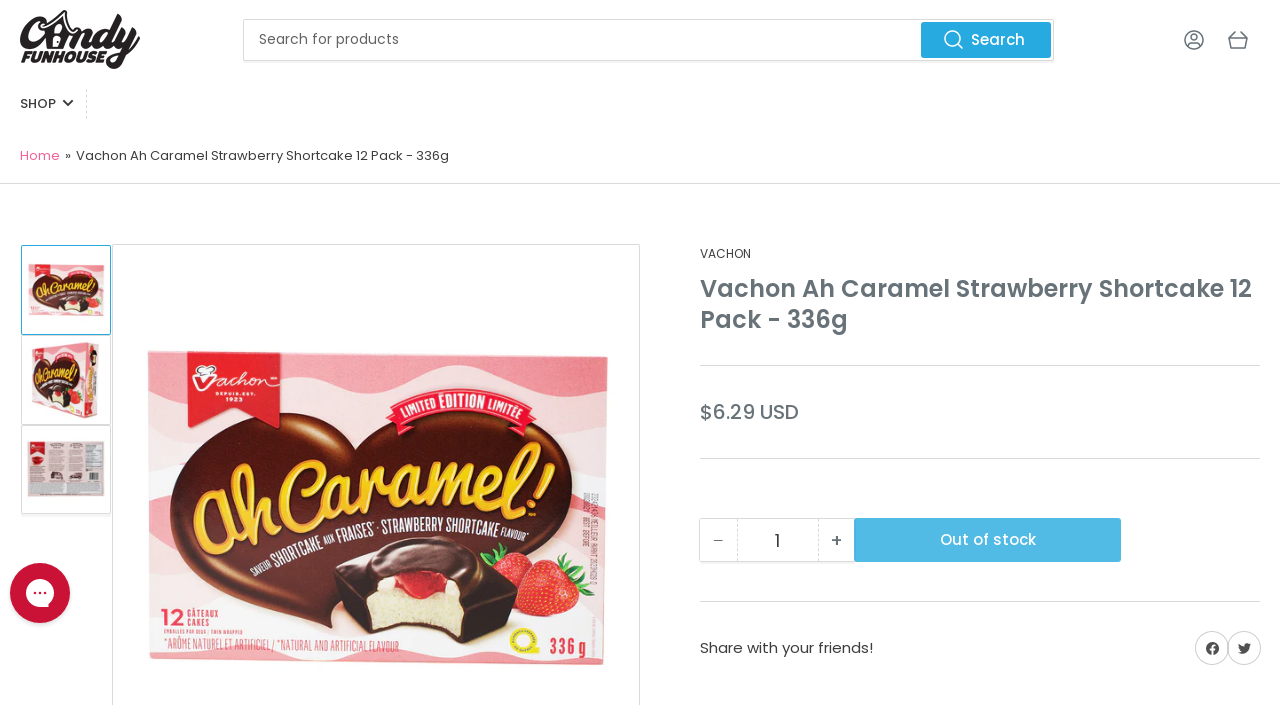

--- FILE ---
content_type: text/css
request_url: https://candyfunhouse.com/cdn/shop/t/27/assets/section-main-product.css?v=94752285745001582691767986802
body_size: 2285
content:
@media (min-width: 990px){.product-page{display:grid;grid-column-gap:6rem;grid-template-columns:minmax(50%,1fr) 1fr}}@media (min-width: 990px){.product-no-media{display:block}}.product-info-wrap-content{grid-column:2/4;grid-row:1/4}@media (min-width: 990px){.product-info{position:-webkit-sticky;position:sticky;top:2rem}.product-no-media .product-info{position:static}}.product-media-gallery-wrap{position:relative;grid-column:1/2;grid-row:1}.product-media-wrapper{margin-bottom:3rem}@media (min-width: 750px){.product-media-wrapper{display:flex;grid-gap:2rem;flex:none;margin-bottom:5rem}}@media (min-width: 990px){.product-section-featured .product-media-wrapper{margin-bottom:0}}@media (hover: none){.product-media-wrapper{grid-gap:2rem}}.product-info-main{margin-bottom:3rem;padding-bottom:3rem;border-bottom:1px solid var(--color-border)}.product-info-main+.product-info-secondary:not(.card){border-top:0;margin-top:0;padding-top:0}.product-info-heading:last-child{margin-bottom:0}.product-info-secondary{border-top:1px solid var(--color-border);padding-top:3rem;margin-bottom:3rem;margin-top:3rem;display:flex;flex-direction:column}.product-info-secondary-line{display:flex}.product-info-secondary-line+.product-info-secondary-line{margin-top:1rem}.product-info-secondary-line>svg{margin-right:1rem;flex:none;position:relative;top:-.1rem;width:2.4rem;height:2.4rem}.product-info-secondary-line>svg path{fill:rgb(var(--color-accent-2))}.product-info-secondary.card{border:0;flex-direction:column}.product-section-featured .product-info-secondary:not(.card){margin-bottom:0}.product-info-description{grid-column:1/2;grid-row:2}.product-info-eyebrow{text-transform:uppercase;margin-bottom:1rem;font-size:calc(var(--font-body-scale) * 1.2rem)}.product-info-eyebrow a{color:currentColor;text-decoration-color:transparent;transition:text-decoration .18s ease}.product-info-eyebrow a:hover{text-decoration:underline}.product-info-meta{display:flex;align-items:center;flex-wrap:wrap;font-size:calc(var(--font-body-scale) * 1.2rem)}@media (min-width: 750px){.product-info-meta:not(.product-info-meta-stretch){flex-wrap:nowrap}}.product-info-meta .spr-badge{display:flex;align-items:center}.product-info-meta-item.last{margin-left:auto;margin-right:0}.product-info-meta-item{margin-right:1rem;display:block}.product-info-meta-item-code{order:99;width:100%;flex:none;margin-top:1rem}.product-info-meta-item-code+.product-info-meta-item-code{margin-top:0}@media (min-width: 1200px){.product-info-meta-stretch .product-info-meta-item-code{margin-top:0;order:unset;width:auto;line-height:0}}@media (min-width: 750px){.product-info-meta:not(.product-info-meta-stretch) .product-info-meta-item-code{margin-top:0;order:unset;width:auto;line-height:0}}.product-media{box-shadow:inset 0 0 0 1px var(--color-border),0 3px 0 var(--color-box-shadow);background-color:rgb(var(--color-background));padding:2rem;border-radius:var(--border-radius-base);position:relative}.product-media-main-wrapper{position:relative;flex:auto}@media (min-width: 750px){.product-media-main-wrapper{order:1}}.product-media-main{z-index:1}.product-media-main:not(.is-active){display:none;position:absolute;width:100%;z-index:0}.product-media-main:not(.is-active) img{opacity:0;visibility:hidden;pointer-events:none}.product-media-main:hover .product-media-icon-enlarge{opacity:1}@media (min-width: 750px){.product-media-main{padding:2rem}}.product-media-icon-enlarge{position:absolute;top:0;right:0;border-radius:50%;display:flex;align-items:center;justify-content:center;z-index:10;border:1px solid var(--color-border);width:36px;height:36px;pointer-events:none;background:rgba(var(--color-background),.9)}@media (min-width: 990px){.product-media-icon-enlarge{opacity:0;transition:opacity .18s ease-in-out}}.product-media-icon-enlarge svg{width:24px;position:static}.product-media-icon-enlarge svg path{fill:rgb(var(--color-accent-2))}.product-media-scroll-wrap{margin-top:1.5rem}.product-media-scroller{overflow:hidden;position:relative}@media (min-width: 1200px){.product-media-scroller{max-height:480px}}@media (min-width: 990px){.product-media-scroller{max-height:380px}}@media (min-width: 750px){.product-media-scroll-wrap{width:14.8%;margin-top:0;flex:none;display:flex;flex-direction:column}.product-media-scroller{max-height:500px}.product-media-scroller:after{content:"";bottom:0;width:100%;height:35px;background:linear-gradient(to top,rgb(var(--color-background)),#fff0);position:absolute;z-index:1;pointer-events:none}}.product-media-thumbnails{display:flex;align-items:flex-start;grid-gap:1rem;padding:1px;scroll-snap-type:x mandatory;scroll-padding:3rem;overflow-y:hidden;overflow-x:auto;position:relative;scrollbar-width:none}.product-media-thumbnails::-webkit-scrollbar{display:none}@media (min-width: 750px){.product-media-thumbnails{flex-direction:column;flex-wrap:nowrap;height:100%;overflow-y:scroll;overflow-x:hidden;scroll-snap-type:y mandatory;overscroll-behavior:contain;scroll-behavior:smooth}.product-media-thumbnails>:last-child{margin-bottom:3rem}}@media (hover: none){.product-media-thumbnails{padding-right:1px;margin-right:0}}.product-media-thumbnail{width:16.66667%;max-width:16.66667%;flex:none;padding:.5rem;position:relative}.product-media-thumbnail img{width:100%;object-fit:contain;object-position:center}html:not(.no-js) .product-media-thumbnail.is-active{box-shadow:inset 0 0 0 1px rgb(var(--color-accent-2)),0 3px 0 var(--color-box-shadow);background-color:rgb(var(--color-background))}@media (min-width: 750px){.product-media-thumbnail{width:100%;max-width:100%}}.product-media-thumbnail-variant:not(:first-child){display:none}.product-media-thumbnail-badge{background-color:rgb(var(--color-background));border-radius:50%;border:1px solid var(--color-border);color:rgb(var(--color-foreground));display:flex;align-items:center;justify-content:center;height:2rem;width:2rem;position:absolute;right:.75rem;top:.75rem;z-index:1;line-height:0;transition:color var(--duration-short) ease,opacity var(--duration-short) ease}.product-media-thumbnail-badge svg{position:static;width:.8rem;height:1rem}.product-media-toggle{background:none;box-shadow:none;border:0;padding:0;position:absolute;top:0;left:0;bottom:0;right:0;cursor:pointer;z-index:1;width:100%;height:100%}.product-modal-opener{display:block;position:relative}.product-modal-opener:not(.product-modal-opener-image){display:none}.product-xr-button{display:flex;margin:1rem auto 0}.product-xr-button[data-shopify-xr-hidden]{display:none!important}.pill-nav.media-pill-nav-slider{display:none;transition:opacity .18s ease}.media-pill-nav-slider .pill-nav-item{position:relative;width:50%;z-index:30;border-radius:var(--buttons-radius);background:rgb(var(--color-background));color:rgb(var(--color-foreground-alt))}.media-pill-nav-slider .pill-nav-item .angle{flex:none}@media (min-width: 1200px){.pill-nav.media-pill-nav-slider{display:flex;align-items:center;width:100%;justify-content:flex-start;margin-top:10px}.product-media-scroller:hover .pill-nav.media-pill-nav-slider{opacity:1}}media-zoom{position:absolute;display:block;width:100%;height:100%;cursor:crosshair}.media-zoom-zoom-area{position:absolute;top:0;left:0;box-shadow:inset 0 0 0 1px rgba(var(--color-accent-2));background:rgba(var(--color-accent-2),.075);pointer-events:none;display:none}.media-zoom-preview-area{position:fixed;overflow:hidden;box-shadow:0 0 0 1px rgba(var(--color-accent-2));background-color:rgb(var(--color-background));border-radius:var(--border-radius-base);display:none}.media-zoom-preview-area .spinner{position:absolute;top:50%;left:50%;margin-top:-16px;margin-left:-16px}.media-zoom-preview-area img{max-width:none;max-height:none;position:absolute}@media (min-width: 990px){.product-modal-opener.image-zoom-type-zoom_hover .product-media-toggle,.product-modal-opener.image-zoom-type-zoom_hover .product-media-icon-enlarge,.product-modal-opener.image-zoom-type-lightbox_zoom_hover .product-media-toggle{display:none}}.product-variants{margin:2rem 0 4rem}@media (min-width: 750px){.product-variants{width:42rem}}.product-variants .product-form-input{margin-bottom:1rem}.product-variants .product-form-input [type=radio]{clip:rect(0,0,0,0);overflow:hidden;position:absolute;height:1px;width:1px}.product-variants .product-form-input [type=radio]:focus-visible{box-shadow:0 0 0 calc(.1rem + var(--inputs-border-width)) rgba(var(--color-foreground))}.product-variants .product-form-input [type=radio]+label{font-size:calc(var(--font-body-scale) * 1.3rem);font-family:inherit;cursor:pointer;display:inline-flex;justify-content:center;align-items:center;border:none;padding:.5rem 1.5rem;margin:0 .2rem .8rem .3rem;text-decoration:none;background:rgb(var(--color-background));box-shadow:0 0 0 .2rem var(--color-border);color:rgb(var(--color-foreground));height:auto;line-height:calc(1 + .2 / var(--font-body-scale));border-radius:var(--border-radius-base);font-weight:var(--font-bolder-weight)}.product-variants .product-form-input [type=radio]:checked+label{box-shadow:0 0 0 .2rem rgb(var(--color-accent-2));color:var(--color-base-white);background:rgb(var(--color-accent-2))}.product-variants .product-form-input [type=radio][disabled]+label{opacity:.6;cursor:not-allowed;position:relative;overflow:hidden}.product-variants .product-form-input [type=radio][disabled]+label:after{content:"";display:block;position:absolute;height:2px;width:calc(100% + 10px);background-color:#ca4141;top:50%;left:-5px;transform:rotate(-26deg);opacity:.4}.product-variants .product-form-input:last-of-type{margin-bottom:0}.product-variants .product-form-input [type=radio]+label[data-image]{background-size:cover}.product-variants .product-form-input [type=radio]+label[data-color],.product-variants .product-form-input [type=radio]+label[data-image]{text-indent:-999em;padding:.2rem;width:3.8rem;height:3.8rem;border:.2rem solid rgb(var(--color-background));background-size:cover;background-repeat:no-repeat;background-position:center center}@media (min-width: 1200px){.product-variants .product-form-input [type=radio]+label[data-color],.product-variants .product-form-input [type=radio]+label[data-image]{width:2.8rem;height:2.8rem}}.product-variants .product-form-input [type=radio]:checked+label[data-color],.product-variants .product-form-input [type=radio]:checked+label[data-image]{box-shadow:0 0 0 .2rem rgb(var(--color-foreground));background-color:transparent}.variants-hidden{opacity:0;height:0;overflow:hidden;margin:0}html.no-js .variants-hidden{opacity:1;height:auto;overflow:visible}.variants-visible{opacity:1;transition:opacity .3s ease}.product-actions{margin-top:2rem}@media (min-width: 750px){.product-actions{width:42rem}}.product-actions-add-to-cart{display:flex;align-items:center;grid-column-gap:1rem;margin-bottom:1rem}.button-add-to-cart{flex:auto}.button-buy-now{width:100%}.product-info-extra{display:flex;align-items:center;margin-top:3.5rem;margin-bottom:3.5rem;padding-top:3rem;border-top:1px solid var(--color-border)}.product-info-extra-aux span{display:block}.product-info-extra-aux>*{margin-bottom:0}.product-info-extra-sharing{margin-left:auto;display:flex;align-items:center;grid-gap:.5rem;flex:none;padding-left:var(--spacing-base-1)}.product-info-recommendations{grid-column:span 2}.product-recommendations{display:block;margin-top:3rem}.custom-liquid-right{margin:3rem 0}.custom-liquid-right-title{display:flex;align-items:flex-start}.custom-liquid-right-title svg{margin-right:1rem;flex:none}.custom-liquid-right-title svg path{fill:rgb(var(--color-accent-2))}.product-media-modal{background-color:rgb(var(--color-background));height:100%;position:fixed;top:0;left:0;width:100%;visibility:hidden;opacity:0;z-index:-1;cursor:zoom-out}.product-media-modal[open]{visibility:visible;opacity:1;z-index:130}.product-media-modal-dialog{display:flex;align-items:center;height:100vh}.product-media-modal-content{max-height:100vh;width:100%;overflow:auto}.product-media-modal-content>*{display:block;height:auto;margin:auto;max-width:none}@media (min-width: 990px){.product-media-modal-content{padding:2rem 11rem}.product-media-modal-content>*+*{margin-top:2rem}}.product-media-modal-toggle{background-color:rgb(var(--color-background));border:.1rem solid var(--color-border);color:rgba(var(--color-foreground),.55);border-radius:50%;display:flex;align-items:center;justify-content:center;cursor:pointer;right:2rem;padding:1.2rem;position:fixed;z-index:2;top:2rem;width:4rem;height:4rem}.product-media-modal-toggle:focus-visible:after{content:"";cursor:pointer;display:block;margin:0;padding:0;position:absolute;top:0;left:0;z-index:2;height:100%;width:100%;border-radius:50%;box-shadow:0 0 0 .3rem rgb(var(--color-background)),0 0 0 .5rem rgba(var(--color-foreground),.5)}.product-media-modal-content>*:not(.is-active),.product-media-list .deferred-media{display:none}@media (min-width: 990px){.product-media-modal-content>*:not(.is-active),.product-media-list .deferred-media{display:block}}.recipient-form{display:block;position:relative;max-width:44rem;margin-bottom:3.5rem}.recipient-form-field-label{margin:.6rem 0}.recipient-form-field-label-note{display:block;font-size:calc(var(--font-body-scale) * 1.3rem);margin-top:-.5rem}.recipient-checkbox{flex-grow:1;display:flex;word-break:break-word;align-items:center;max-width:inherit;position:relative;margin:1.5rem 0 0;gap:.5em;font-size:calc(var(--font-body-scale) * 1.5rem);padding-left:2.35rem}.no-js .recipient-checkbox,.no-js .recipient-checkbox+[type=checkbox]{display:none}.recipient-form>[type=checkbox]{position:absolute;width:1.6rem;height:1.6rem;margin:0;top:.1rem;left:0}.recipient-fields-field{margin:0 0 2rem}.recipient-fields-field .field{margin-bottom:.75rem}.recipient-fields .field__label{white-space:nowrap;text-overflow:ellipsis;max-width:calc(100% - 3.5rem);overflow:hidden}.recipient-form .icon-checkmark{visibility:hidden;position:absolute;left:.28rem;z-index:5;top:.4rem}.js .recipient-fields{display:none}.recipient-fields hr{margin:1.6rem auto}.recipient-form>input[type=checkbox]:checked~.recipient-fields{display:block}.recipient-form>input[type=checkbox]:not(:checked,:disabled)~.recipient-fields,.recipient-email-label{display:none}.js .recipient-email-label.required,.no-js .recipient-email-label.optional{display:inline}.recipient-form .form-status-error{margin-top:2rem;font-size:calc(var(--font-heading-scale) * 2.4rem)}.recipient-form .form-status-error .form-message{color:currentColor;font-size:calc(var(--font-heading-scale) * 1.4rem)}.recipient-form .error-message{color:var(--color-error)}.recipient-form ul{font-size:calc(var(--font-heading-scale) * 1.4rem);line-height:calc(1 + .6 / var(--font-body-scale));text-align:left;margin:0}.recipient-form ul a{display:inline}.recipient-form .error-message:first-letter{text-transform:capitalize}@media screen and (forced-colors: active){.recipient-fields>hr{border-top:.1rem solid var(--border-color-base)}}
/*# sourceMappingURL=/cdn/shop/t/27/assets/section-main-product.css.map?v=94752285745001582691767986802 */


--- FILE ---
content_type: text/css
request_url: https://candyfunhouse.com/cdn/shop/t/27/assets/component-price.css?v=100778989954810479851767986783
body_size: -419
content:
.price-regular-preorder{display:flex;align-items:center;grid-gap:1rem}.price-on-sale .price-regular,.card .price-regular .badge-sale{display:none}.price-item{margin:0}.price-item>span{font-size:calc(var(--font-body-scale) * 1.4rem)}.price-item .sup{display:inline-block;line-height:0;top:-.5em;font-size:calc(var(--font-body-scale) * 1rem);color:rgb(var(--color-foreground));font-weight:400;text-transform:uppercase;position:relative;vertical-align:baseline}@media (max-width: 1199px) and (min-width: 750px){.price-item .sup{display:block;top:0;line-height:1}}.product-info .price-item .sup{display:inline-block;line-height:0;top:-.5em}.price-regular .price-item-regular,.price-item-sale{font-weight:var(--font-bolder-weight);display:block;color:rgb(var(--color-foreground-alt));font-size:calc(var(--font-body-scale) * 2rem)}.price-sale s{text-decoration:none;position:relative;display:inline-block;font-weight:var(--font-bolder-weight);font-size:calc(var(--font-body-scale) * 1.4rem);margin-bottom:.5rem}.price-sale s:after{content:"";position:absolute;top:10px;left:0;width:100%;height:1px;border:1px solid currentColor;opacity:.5;transform:rotate(-10deg)}@media (min-width: 1200px){.price-sale s{margin-bottom:0}}
/*# sourceMappingURL=/cdn/shop/t/27/assets/component-price.css.map?v=100778989954810479851767986783 */
